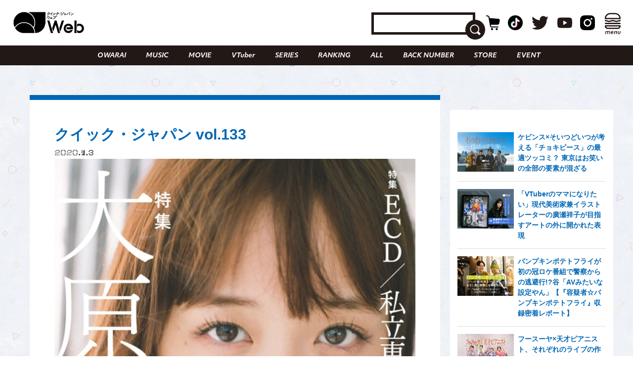

--- FILE ---
content_type: text/html; charset=utf-8
request_url: https://www.google.com/recaptcha/api2/aframe
body_size: 268
content:
<!DOCTYPE HTML><html><head><meta http-equiv="content-type" content="text/html; charset=UTF-8"></head><body><script nonce="8KOczGxrERFf8X0xaghjoA">/** Anti-fraud and anti-abuse applications only. See google.com/recaptcha */ try{var clients={'sodar':'https://pagead2.googlesyndication.com/pagead/sodar?'};window.addEventListener("message",function(a){try{if(a.source===window.parent){var b=JSON.parse(a.data);var c=clients[b['id']];if(c){var d=document.createElement('img');d.src=c+b['params']+'&rc='+(localStorage.getItem("rc::a")?sessionStorage.getItem("rc::b"):"");window.document.body.appendChild(d);sessionStorage.setItem("rc::e",parseInt(sessionStorage.getItem("rc::e")||0)+1);localStorage.setItem("rc::h",'1769351261619');}}}catch(b){}});window.parent.postMessage("_grecaptcha_ready", "*");}catch(b){}</script></body></html>

--- FILE ---
content_type: text/javascript; charset=UTF-8
request_url: https://yads.yjtag.yahoo.co.jp/tag?s=70861_895685&fr_id=yads_8586122-0&p_elem=yads70861_895685&u=https%3A%2F%2Fqjweb.jp%2Fback-number%2F1699%2F&pv_ts=1769351256338&cu=https%3A%2F%2Fqjweb.jp%2Fback-number%2F1699%2F&suid=666c9ecd-27f6-4e10-8899-57bf209008ef
body_size: 672
content:
yadsDispatchDeliverProduct({"dsCode":"70861_895685","patternCode":"70861_895685-934077","outputType":"js_frame","targetID":"yads70861_895685","requestID":"879d1085d9ae42d9aa8886a890811621","products":[{"adprodsetCode":"70861_895685-934077-975980","adprodType":3,"adTag":"<script onerror='YJ_YADS.passback()' src='https://yads.yjtag.yahoo.co.jp/yda?adprodset=70861_895685-934077-975980&cb=1769351260533&cu=https%3A%2F%2Fqjweb.jp%2Fback-number%2F1699%2F&p_elem=yads70861_895685&pv_id=879d1085d9ae42d9aa8886a890811621&suid=666c9ecd-27f6-4e10-8899-57bf209008ef&u=https%3A%2F%2Fqjweb.jp%2Fback-number%2F1699%2F' type='text/javascript'></script>","width":"300","height":"250","iframeFlag":1}],"measurable":1,"frameTag":"<div style=\"text-align:center;\"><iframe src=\"https://s.yimg.jp/images/listing/tool/yads/yads-iframe.html?s=70861_895685&fr_id=yads_8586122-0&p_elem=yads70861_895685&u=https%3A%2F%2Fqjweb.jp%2Fback-number%2F1699%2F&pv_ts=1769351256338&cu=https%3A%2F%2Fqjweb.jp%2Fback-number%2F1699%2F&suid=666c9ecd-27f6-4e10-8899-57bf209008ef\" style=\"border:none;clear:both;display:block;margin:auto;overflow:hidden\" allowtransparency=\"true\" data-resize-frame=\"true\" frameborder=\"0\" height=\"250\" id=\"yads_8586122-0\" name=\"yads_8586122-0\" scrolling=\"no\" title=\"Ad Content\" width=\"300\" allow=\"fullscreen; attribution-reporting\" allowfullscreen loading=\"eager\" ></iframe></div>"});

--- FILE ---
content_type: image/svg+xml
request_url: https://qjweb.jp/wp-content/themes/qjweb-theme/assets/img/common/icon/follow_w.svg
body_size: 990
content:
<?xml version="1.0" encoding="utf-8"?>
<!-- Generator: Adobe Illustrator 24.0.3, SVG Export Plug-In . SVG Version: 6.00 Build 0)  -->
<svg version="1.1" id="レイヤー_1" xmlns="http://www.w3.org/2000/svg" xmlns:xlink="http://www.w3.org/1999/xlink" x="0px"
	 y="0px" viewBox="0 0 116 32.7" style="enable-background:new 0 0 116 32.7;" xml:space="preserve">
<style type="text/css">
	.st0{fill:#FFFFFF;}
</style>
<g>
	<path class="st0" d="M3.9,8.7h8.8L12.2,11h-6l-0.7,3.8h5.2l-0.5,2.4H5L4,22.7H1.2L3.9,8.7z"/>
	<path class="st0" d="M16,23c-0.9,0-1.6-0.2-2.3-0.5c-0.7-0.4-1.2-0.9-1.6-1.5s-0.6-1.4-0.6-2.3c0-1,0.2-1.9,0.7-2.8
		c0.5-0.9,1.1-1.5,2-2.1S16,13,17,13c0.9,0,1.6,0.2,2.3,0.5c0.7,0.4,1.2,0.9,1.6,1.5c0.4,0.7,0.6,1.4,0.6,2.3c0,1-0.2,1.9-0.7,2.8
		c-0.5,0.9-1.1,1.5-2,2.1S17,23,16,23z M16.2,20.7c0.5,0,0.9-0.1,1.3-0.4s0.8-0.7,1-1.1c0.3-0.5,0.4-1,0.4-1.6
		c0-0.7-0.2-1.3-0.6-1.7c-0.4-0.4-0.9-0.6-1.5-0.6c-0.8,0-1.4,0.3-2,0.9c-0.5,0.6-0.8,1.4-0.8,2.2c0,0.7,0.2,1.2,0.6,1.6
		C15,20.5,15.5,20.7,16.2,20.7z"/>
	<path class="st0" d="M25.3,7.7h2.6l-2.9,15h-2.6L25.3,7.7z"/>
	<path class="st0" d="M30.6,7.7h2.6l-2.9,15h-2.6L30.6,7.7z"/>
	<path class="st0" d="M37.5,23c-0.9,0-1.6-0.2-2.3-0.5c-0.7-0.4-1.2-0.9-1.6-1.5S33,19.5,33,18.7c0-1,0.2-1.9,0.7-2.8
		c0.5-0.9,1.1-1.5,2-2.1s1.8-0.8,2.8-0.8c0.9,0,1.6,0.2,2.3,0.5c0.7,0.4,1.2,0.9,1.6,1.5c0.4,0.7,0.6,1.4,0.6,2.3
		c0,1-0.2,1.9-0.7,2.8c-0.5,0.9-1.1,1.5-2,2.1S38.5,23,37.5,23z M37.7,20.7c0.5,0,0.9-0.1,1.3-0.4s0.8-0.7,1-1.1
		c0.3-0.5,0.4-1,0.4-1.6c0-0.7-0.2-1.3-0.6-1.7c-0.4-0.4-0.9-0.6-1.5-0.6c-0.8,0-1.4,0.3-2,0.9c-0.5,0.6-0.8,1.4-0.8,2.2
		c0,0.7,0.2,1.2,0.6,1.6C36.5,20.5,37,20.7,37.7,20.7z"/>
	<path class="st0" d="M44.3,13.3h2.5l0.5,6.4l3-6.4h2.3l0.7,6.2l2.9-6.2h2.8l-5,9.4h-2.4L51,16.4l-2.9,6.4h-2.4L44.3,13.3z"/>
	<path class="st0" d="M63,13.3h2.5l-0.2,1.1c0.3-0.4,0.7-0.8,1.2-1c0.5-0.2,1-0.4,1.6-0.4c0.6,0,1.1,0.1,1.6,0.4
		c0.4,0.3,0.8,0.7,1,1.2c0.3-0.5,0.8-1,1.4-1.2c0.6-0.3,1.2-0.4,1.9-0.4c1,0,1.7,0.3,2.2,0.8s0.8,1.3,0.8,2.3c0,0.4,0,0.8-0.1,1.1
		l-1.1,5.6h-2.6l1-5.3c0.1-0.3,0.1-0.6,0.1-0.7c0-0.5-0.1-0.8-0.4-1.1s-0.6-0.4-1-0.4c-0.5,0-1,0.2-1.4,0.7c-0.4,0.4-0.7,1-0.8,1.7
		l-1,5.1h-2.6l1-5.3c0-0.2,0.1-0.5,0.1-0.7c0-0.5-0.1-0.8-0.4-1.1s-0.6-0.4-1-0.4c-0.5,0-1,0.2-1.4,0.6c-0.4,0.4-0.7,1-0.8,1.7
		l-1,5.1h-2.6L63,13.3z"/>
	<path class="st0" d="M83.5,23c-1.6,0-2.8-0.4-3.7-1.2c-0.9-0.8-1.3-1.8-1.3-3.2c0-1,0.2-2,0.7-2.8c0.4-0.9,1.1-1.5,1.9-2.1
		s1.7-0.8,2.8-0.8c1.2,0,2.2,0.3,2.9,1c0.7,0.7,1.1,1.6,1.1,2.8c0,0.6-0.1,1.3-0.3,2H81c0.1,0.8,0.3,1.3,0.8,1.6
		c0.5,0.3,1.2,0.5,2.2,0.5c0.5,0,0.9-0.1,1.4-0.2c0.5-0.1,0.9-0.3,1.3-0.5l0,2.1c-0.4,0.2-0.8,0.4-1.4,0.5S84.1,23,83.5,23z
		 M85.5,17c0-0.1,0-0.2,0-0.3c0-0.6-0.2-1-0.5-1.3c-0.3-0.3-0.8-0.5-1.3-0.5c-0.6,0-1.1,0.2-1.6,0.5c-0.5,0.4-0.8,0.9-1,1.5H85.5z"
		/>
</g>
<polygon class="st0" points="116,32.7 0,32.7 0,28.7 106,28.7 95.5,18.8 98.3,15.9 "/>
</svg>
